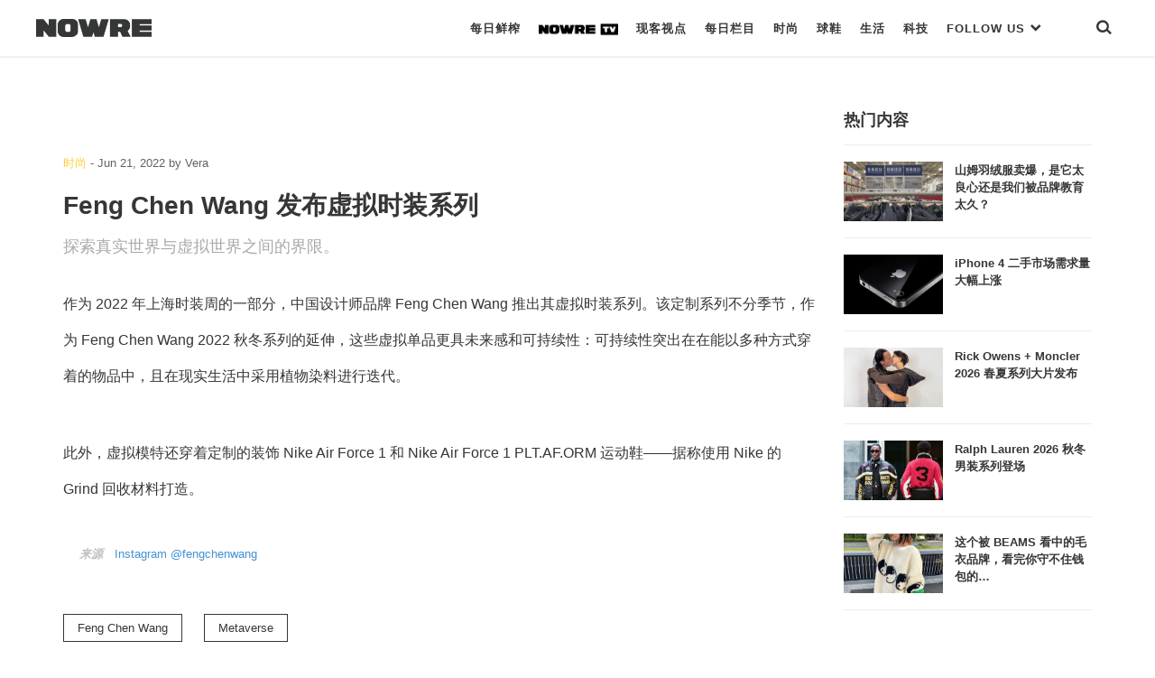

--- FILE ---
content_type: text/html; charset=UTF-8
request_url: https://nowre.com/fashion/692134/feng-chen-wang-fabuxunishizhuangxilie/
body_size: 53633
content:
<!DOCTYPE html>
<html  xmlns="http://www.w3.org/1999/xhtml" prefix="" lang="zh-CN" class="no-js">
<head>
	<meta charset="UTF-8">
	<meta http-equiv="X-UA-Compatible" content="IE=edge">
	<meta name="viewport" content="width=device-width, initial-scale=1, shrink-to-fit=no, maximum-scale=1.0, user-scalable=no">
		<link rel="apple-touch-icon" sizes="180x180" href="https://nowre.com/wp-content/themes/nowre/img/app_icon/apple-touch-icon.png">
	<meta name="theme-color" content="#ffffff">
	
<!-- BEGIN Metadata added by the Add-Meta-Tags WordPress plugin -->
<meta name="description" content="探索真实世界与虚拟世界之间的界限。" />
<meta name="keywords" content="潮流资讯,时尚潮流,国潮,日潮,美潮, 时尚, feng chen wang, metaverse" />
<!-- END Metadata added by the Add-Meta-Tags WordPress plugin -->

<title>Feng Chen Wang 发布虚拟时装系列 &#8211; NOWRE现客</title>
<link rel='dns-prefetch' href='//s.w.org' />
<link rel='stylesheet' id='wp-block-library-css'  href='https://nowre.com/wp-includes/css/dist/block-library/style.min.css?ver=5.5.3' type='text/css' media='all' />
<link rel='stylesheet' id='dashicons-css'  href='https://nowre.com/wp-includes/css/dashicons.min.css?ver=5.5.3' type='text/css' media='all' />
<link rel='stylesheet' id='post-views-counter-frontend-css'  href='https://nowre.com/wp-content/plugins/nowre-post-views-counter/css/frontend.css?ver=1.2.7' type='text/css' media='all' />
<link rel='stylesheet' id='nowre-style-css'  href='https://nowre.com/wp-content/themes/nowre/style.css?ver=2020112101' type='text/css' media='all' />
<script type='text/javascript' src='https://nowre.com/wp-includes/js/jquery/jquery.js?ver=1.12.4-wp' id='jquery-core-js'></script>
<script type='text/javascript' src='https://nowre.com/wp-content/themes/nowre/js/common.js?ver=2020112101' id='nowre-js'></script>
<script type='text/javascript' src='https://nowre.com/wp-content/themes/nowre/js/slick.min.js?ver=1.8' id='slick-js'></script>
<script type='text/javascript' src='https://nowre.com/wp-content/themes/nowre/js/jquery.marquee.min.js?ver=1.5.0' id='marquee-js'></script>
<script type='text/javascript' src='https://nowre.com/wp-content/themes/nowre/js/popper.min.js?ver=2' id='popper-js'></script>
<script type='text/javascript' src='https://nowre.com/wp-content/themes/nowre/js/bootstrap.min.js?ver=2' id='bootstrap-js'></script>
<link rel="EditURI" type="application/rsd+xml" title="RSD" href="https://nowre.com/xmlrpc.php?rsd" />
<link rel="wlwmanifest" type="application/wlwmanifest+xml" href="https://nowre.com/wp-includes/wlwmanifest.xml" /> 
<link rel='prev' title='RelaZzz Metazine x adidas Originals 联合发布数字艺术藏品' href='https://nowre.com/tech/692159/relazzz-metazine-x-adidas-originals-lianhefabushuziyishucangpin/' />
<link rel='next' title='泡泡玛特携手 Philip Colbert 推出 MEGA 珍藏联名款' href='https://nowre.com/lifestyle/692195/paopaomatexieshou-philip-colbert-tuichu-mega-zhencanglianmingkuan/' />
<link rel="canonical" href="https://nowre.com/fashion/692134/feng-chen-wang-fabuxunishizhuangxilie/" />
<link rel='shortlink' href='https://nowre.com/?p=692134' />
<script>
// 百度统计
var _hmt = _hmt || [];
(function() {
  var hm = document.createElement("script");
  hm.src = "https://hm.baidu.com/hm.js?fca525a89fb744c8abdeed72a94d443c";
  var s = document.getElementsByTagName("script")[0]; 
  s.parentNode.insertBefore(hm, s);
})();
</script>
	<!-- aliyun iconfont -->
	<link rel="stylesheet" href="//at.alicdn.com/t/font_1073540_s66ui5peswk.css" type="text/css" media="all">
</head>
<body class="post-template-default single single-post postid-692134 single-format-standard "  id="page" >
<div class="nowre-header" id="nowre-header">
	<nav class="nowre-navbar container-fluid container-border">
		<!-- from XS ONLY -->
		<div class="navbar-xs-down nav-bar-holder">
			<div class="nav-col text-left">
				<a class="mobile-nav-link btn-search" href="javascript:void(0)" onclick="show_mobile_menu()">
					<span class="iconfont icon-menu-2"></span>
				</a>
			</div>
			<div class="nav-col text-center">
				<a class="navbar-brand" href="https://nowre.com">
					<img class="navbar-logo" src="https://nowre.com/wp-content/themes/nowre/img/NOWRE_B.png" style="">
				</a>
			</div>
			<div class="nav-col justify-content-end">
				<a class="mobile-nav-link btn-search" href="javascript:void(0)" onclick="show_search()">
					<span class="iconfont icon-sreach"></span>
				</a>
			</div>
		</div>
				<!-- from SM -> XL ONLY -->
		<div class="navbar-sm-up">
			<div class="nav-logo-holder">
				<a  href="https://nowre.com">
					<img class="navbar-logo" src="https://nowre.com/wp-content/themes/nowre/img/NOWRE_B.png" style="">
				</a>
			</div>
			<div class="nav-menu-holder">
				<ul  class="nowre-nav" id="nowre-nav">
					
					<li class="item nowre-nav-item">
						<a class="hover-pointer real-nav-item bottom_xianke" href="/news">每日鲜榨</a>
											</li>
					<li class="item nowre-nav-item">
						<a class="hover-pointer real-nav-item bottom_normal"  href="/nowretv">
							<img class="real-nav-item-icon" src="https://nowre.com/wp-content/themes/nowre/img/NOWRE_TV_B.png" style="">
						</a>
											</li>
					<li class="item nowre-nav-item">
						<a class="hover-pointer real-nav-item bottom_normal" href="/editorial">现客视点</a>
											</li>
					<li class="item nowre-nav-item">
						<a class="hover-pointer real-nav-item bottom_normal" href="/topic">每日栏目</a>
											</li>
					<li class="item nowre-nav-item">
						<a class="hover-pointer real-nav-item  "  href="/fashion">
                        时尚
                    </a>
											</li>
					<li class="item nowre-nav-item ">
						<a class="hover-pointer real-nav-item " href="/sneaker">
                              球鞋
                    </a>
											</li>
					<li class="item nowre-nav-item ">
						<a class="hover-pointer real-nav-item" href='/lifestyle' >      生活     </a>
											</li>
					<li class="item nowre-nav-item ">
						<!-- <a class="hover-pointer real-nav-item slim-nav" href='/tech' >  -->
						<a class="hover-pointer real-nav-item" href='/tech' > 
                         科技
                     	</a>
											</li>
					<li class="item nowre-nav-item nowre-nav-item-link">
						<a class="hover-pointer real-nav-item" href='#' > 
							FOLLOW US <span class="iconfont icon-bottom-bold" style="font-size:13px;"></span>
                     	</a>
						<div class="nowre-nav-link-hover">
							<ul class="nav-link-site" >
								<li class="nav-link-site-item" >
									<a href="https://weibo.com/u/7062972489?topnav=1&wvr=6&topsug=1&is_all=1" target="_blank"><span class="iconfont icon-weibo1"></span> WEIBO</a>
								</li>
								
								<li class="nav-link-site-item">
									<a class="" href="javascript:void(0)">
										<span  id="wx-icon"><span class="iconfont icon-weixin"></span> WECHAT</span>
										<img src="https://nowre.com/wp-content/themes/nowre/img/wechat-icon.png" class="inline-block hidden" id="erweima" style="z-index:1000;">
										<script>
										(function(){
											var cb = function(){
												jQuery("#erweima").toggleClass("hidden");
												jQuery("#wx-icon").toggleClass("hidden");
											}
											jQuery("#wx-icon").on("click",cb);
											jQuery("#erweima").on("click",cb);
										})();


										</script>
									</a>
								</li>
								<li class="nav-link-site-item" >
									<a href="https://www.instagram.com/nowre/" target="_blank">
										<span class="iconfont icon-instagram"></span> INSTAGRAM
									</a>
								</li>
								<!-- <li class="nav-link-site-item" >
									<a href="https://www.oneniceapp.com/user/FAe5L2?uid=63CQ8p&nfrom=wechat_contact&app_version=4.5.1" target="_blank">
										<span class="iconfont icon-Nice"></span>
									</a>
								</li> -->
								<li class="nav-link-site-item" >
									<a href="https://www.zhihu.com/org/nowrexian-ke/activities" target="_blank">
										<span class="iconfont icon-zhihu"></span> 知乎
									</a>
								</li>
								<li class="nav-link-site-item" >
									<a href="https://space.bilibili.com/353795993" target="_blank">
										<span class="iconfont icon-bilibili"></span> Bilibili
									</a>
								</li>
								<li class="nav-link-site-item" >
									<a href="https://v.qq.com/vplus/4c43a89dcfbb985efe847780cf9eac06#uin=4c43a89dcfbb985efe847780cf9eac06?page=video" target="_blank">
										<span class="iconfont icon-tengxunshipin"></span> 腾讯视频
									</a>
								</li>
							</ul>
						</div>
					</li>
					<li class="item nowre-nav-item" style="margin-left:40px">
						<a class="hover-pointer real-nav-item bottom_normal" href="javascript:void(0)" onclick="show_search()"><span class="iconfont icon-sreach"></span></a>
					</li>
				</ul>
			</div>
		</div><!-- d-none d-sm-block end -->
			</nav>
	<div id="nowre-search" class="search-begin">
			<span class="iconfont icon-sreach mr-2"></span>
			<form id="index-form" action="/" method="get" autocomplete="off" style="flex-grow:1">
				<input class="form-control" id="nowre-search-input" name="s" placeholder="Search" type="search">
			</form>
			<a class="ml-auto" onclick="close_search()" id="nowre-search-close-btn">
				<span class="iconfont icon-close"></span>
			</a>
		</div>
	</div>
</div>
<div class="mobile-main-menu" id="mobile-main-menu">
	<div class="nowre-navbar container-fluid container-border bg-white">
		<div class="navbar-xs-down nav-bar-holder ">
			<div class="nav-col text-left">
				<a class="mobile-nav-link btn-search" href="javascript:void(0)" onclick="close_mobile_menu()">
					<span class="iconfont icon-close"></span>
				</a>
			</div>
			<div class="nav-col text-center">
				<a class="navbar-brand" href="https://nowre.com">
					<img class="navbar-logo" src="https://nowre.com/wp-content/themes/nowre/img/NOWRE_B.png" style="">
				</a>
			</div>
			<div class="nav-col justify-content-end">
				<a class="mobile-nav-link btn-search" href="javascript:void(0)" onclick="show_search()">
					<span class="iconfont icon-sreach"></span>
				</a>
			</div>
		</div>
	</div>
<div class="mobile-main-menu-list" id="mobile-main-menu-list">
	<!-- <div class="mobile-search">
		<input class="mobile-search-input" Placeholder="Search">
		<span class="iconfont icon-sreach"></span>
	</div> -->
	<ul class="mobile-cate-holder">
		<li class="cate-item">
			<a class="cate-item-title" href="/news">
				每日鲜榨
			</a>
		</li>
		<li class="cate-item">
			<a class="cate-item-title" href="/nowretv">
				<img class="real-nav-item-icon" src="https://nowre.com/wp-content/themes/nowre/img/NOWRE_TV_B.png">
			</a>
		</li>
		<li class="cate-item">
			<a class="cate-item-title" href="/editorial">
				现客视点
			</a>
		<li class="cate-item">
			<a class="cate-item-title" href="/topic">
				每日栏目
			</a>
		</li>
		<!-- <li class="cate-item">
			<a class="cate-item-title" href="/nowreblog">
				BLOG
			</a>
		</li> -->
		<li class="cate-item">
			<a class="cate-item-title" href="/fashion">
				时 尚
			</a>
		</li>
		<li class="cate-item">
			<a class="cate-item-title" href="/sneaker">
			球 鞋
			</a>
		</li>
		<li class="cate-item">
			<a class="cate-item-title" href="/lifestyle">
			生 活
			</a>
		</li>
		<li class="cate-item">
			<a class="cate-item-title" href="/tech">
			科 技
			</a>
		</li>
	</ul>
	<div class="nav-links-holder">
		<ul class="nav-link-site" >
			<li class="nav-link-site-item">
				<a class="ico-mp-wx" id="ico-mp-wx-header" href="javascript:void(0)">
					<span class="iconfont icon-weixin"></span>
				</a>
			</li>
			<li class="nav-link-site-item" ><a href="https://weibo.com/u/7062972489?topnav=1&wvr=6&topsug=1&is_all=1" target="_blank"><span class="iconfont icon-weibo1"></span></a></li>
			<li class="nav-link-site-item" >
				<a href="https://www.instagram.com/nowre/" target="_blank">
					<span class="iconfont icon-instagram"></span>
				</a>
			</li>
			<!-- <li class="nav-link-site-item" >
				<a href="https://www.oneniceapp.com/user/FAe5L2?uid=63CQ8p&nfrom=wechat_contact&app_version=4.5.1" target="_blank">
					<span class="iconfont icon-Nice"></span>
				</a>
			</li> -->
			<li class="nav-link-site-item" >
				<a href="https://www.zhihu.com/org/nowrexian-ke/activities" target="_blank">
					<span class="iconfont icon-zhihu"></span>
				</a>
			</li>
			<li class="nav-link-site-item" >
				<a href="https://space.bilibili.com/353795993" target="_blank">
					<span class="iconfont icon-bilibili"></span>
				</a>
			</li>
			<li class="nav-link-site-item" >
				<a href="https://v.qq.com/vplus/4c43a89dcfbb985efe847780cf9eac06#uin=4c43a89dcfbb985efe847780cf9eac06?page=video" target="_blank">
					<span class="iconfont icon-tengxunshipin"></span>
				</a>
			</li>
		</ul>
		<div class="d-flex justify-content-center">
			<div class="cate-item-page">
				<a class="link-site" href="https://nowre.com/aboutUs"  target="_blank">关于我们</a>
			</div>
			<div class="cate-item-page">
				<a class="link-site" href="https://nowre.com/aboutUs"  target="_blank">联系我们</a>
			</div>
		</div>
	</div>
	<div class="menu-footer">
		© NOWRE.COM 2016 - 2019 &nbsp;&nbsp;沪ICP备14031707号
	</div>
	<script>
		jQuery(document).ready(function(){
			jQuery('#ico-mp-wx-header').popover({
				title:'扫码打开',
				html:true,
				content:jQuery("#wx-qrcode").html(),
				placement:'top',
				offset:'30px',
				trigger:'click',
				container:"#mobile-main-menu-list",
				boundary:"viewport"
			})
		});
	</script>
</div>
</div>

<script>
var windowWidth = jQuery(window).width();

function show_mobile_menu() {
	jQuery('#mobile-main-menu').addClass('isShow');
	jQuery('#mobile-main-menu-list').addClass('isShow');
}
function close_mobile_menu() {
	jQuery('#mobile-main-menu').removeClass('isShow');
	jQuery('#mobile-main-menu-list').removeClass('isShow');

}
// jQuery(".nowre-nav-item-hover").css('left',0 - (windowWidth - jQuery('#nowre-nav').width())/2 + 10);
(function($){
	  	var searchStatus = 0;
	  	function show_search(){
	  		jQuery("#nowre-search").css("display","inline-flex");
	  		searchStatus = 1;
	  	}

	  	function close_search(){
	  		jQuery("#nowre-search").css("display","none");
	  		searchStatus = 0;
	  	}

	  	function do_search(){
	  		var baseUrl = "https://nowre.com";
	  		var searchCont = jQuery("#nowre-search-input").val();
	  		if(!searchCont){
	  			alert("请输入搜索的内容");
	  			return;
	  		}
	  		window.location.href = baseUrl + "/search/" + searchCont;
	  	}
	    window.show_search = show_search;
	    window.close_search = close_search;
	    window.do_search = do_search;
	  	jQuery(document).keydown(function(e){
	  		console.log(e.keyCode)
	  		if(e.keyCode==13&&searchStatus==1){
	  			do_search();
	  		}
	  	})

	})(jQuery);

</script><div class="content-area article-gallary">
	<div class="container nowre-container">
		<div class="d-flex">
			<div class="article-holder article-holder-slim" id="main-left">
				<div class="row">
					<div class="col-12">
					





<script type="text/javascript">
// jQuery("#horizontal-info-slide").on("afterChange",function(e,s,currentSlide){

// 	jQuery("#slick-cur-index").html(Math.floor(currentSlide)+1);
// })

var fullWidth = jQuery("#horizontal-info-slide").innerWidth();
var fullHeight = jQuery("#horizontal-info-slide").innerHeight();

var opts = {"slidesToShow":2,"slidesToScroll":2,"autoplay":true,"infinite":false,"fade":false};
opts.adaptiveHeight = true;
opts.arrows = true;
opts.draggable = false;
opts.swipe = true;
opts.infinite = true;

opts.cssEase = 'ease-in';
opts.prevArrow = jQuery("#slick-pre");
opts.nextArrow = jQuery("#slick-next");
opts.fixRatio = 0.6;


jQuery("#horizontal-info-slide").slick(opts);


</script>
<!-- <style type="text/css">
	.gallary-slick{
		position: relative;
		height: 0;
		padding-top: 60%;

	}
	.gallary-slick .img-responsive{
		max-height: 100%;
		max-width: 100%;
	}
	#horizontal-info-slide{
		position: absolute;
    width: 100%;
    max-height: 100%;
    left: 0;
    top: 0;
	}
	.slick-list{
    	height: 100%;

	}
	.slick-track{
    	height: 100%;

	}
	.slick-img-holder{
		height: 100%;
	}
</style> -->
					</div>
				</div>
				<div class="article-head">
	<div class="info-common-date">
		<span class="text-meta"><a class="nowre-cate-link link-normal" href="https://nowre.com/fashion//" >时尚</a></span>
	 - <span class="item-time">Jun 21, 2022</span>
	 <span class="term-authors">by <span class="text-meta">Vera</span></span>
	</div>
	<h1 class="info-common-title  text-bold">
		Feng Chen Wang 发布虚拟时装系列	</h1>
	<div class="info-common-brief">
		<p>探索真实世界与虚拟世界之间的界限。</p>
	</div>
</div>
<div class="info-common-cont text-dark  info-common-cont-fashion">

	
<p>作为 2022 年上海时装周的一部分，中国设计师品牌 Feng Chen Wang 推出其虚拟时装系列。该定制系列不分季节，作为 Feng Chen Wang 2022 秋冬系列的延伸，这些虚拟单品更具未来感和可持续性：可持续性突出在在能以多种方式穿着的物品中，且在现实生活中采用植物染料进行迭代。</p>



<p>此外，虚拟模特还穿着定制的装饰 Nike Air Force 1 和 Nike Air Force 1 PLT.AF.ORM 运动鞋——据称使用 Nike 的 Grind 回收材料打造。</p>
		<div class="info-common-source text-gray">
		<span>来源</span><a href="https://www.instagram.com/p/Ce6H0itI1Cw/" class='name'>Instagram @fengchenwang</a>
	</div>
<div class="text-gray info-common-credits">
			</div>
</div>

<div class="nowre-tag-wrap  info-common-cont-fashion">
	<a href='https://nowre.com/tag/feng-chen-wang/' title='Tag:Feng Chen Wang' class='nowre-tag text-meta'>Feng Chen Wang</a><a href='https://nowre.com/tag/metaverse/' title='Tag:Metaverse' class='nowre-tag text-meta'>Metaverse</a></div><div class="share-content-holder ">
	<a href="javascript:void(0)" class="share-btn" id="btn-share-weixin"><span class="iconfont icon-weixin"></span></a>
	<a href="javascript:void(0)" class="share-btn" id="btn-share-sina"><span class="iconfont icon-weibo1"></span></a>
		<!-- <a  href="mailto:" class="share-btn" id="btn-share-email"><span class="iconfont icon-tubiao209"></span></a> -->
	<!-- <a href="javascript:void(0)" class="share-btn" id="btn-share-link" data-clipboard-text="https://nowre.com/fashion/692134/feng-chen-wang-fabuxunishizhuangxilie/?utm_source=site&utm_medium=link_share_btn&utm_campaign=social"><span class="iconfont iconlink"></span></a> -->
	<div id="qrcode" class="d-none">
				<img src="data:image/png;charset=utf-8;base64, iVBORw0KGgoAAAANSUhEUgAAANwAAADcCAYAAAAbWs+BAAAACXBIWXMAAA7EAAAOxAGVKw4bAAAIeElEQVR4nO3dW3bjNhBFUXdWptDzH2APQvmMouVYAlF16pI8+9cWST2uXRDAwq/H4/H4koT4a/oCpDsxcBLIwEkgAyeBDJwEMnASyMBJIAMngQycBDJwEsjASSADJ4EMnAQycBLIwEkgAyeBDJwEMnASyMBJIAMngQycBDJwEsjASSADJ4EMnAQycBLIwEmgv+kT/v79mz7l158/fz7+3U+u76fjfff4lfMfuZ5V1dez+/o+P57+fOy8Fkf4H04CGTgJZOAkED6GmzYxxlodl3SPK6rHSa/HmxyTpYsIXOUHLOENrvzArb42aV9KfGf1OV3p82FJKYEMnASKKCmfHfmXT8+lvLvG3bKle4zVbfX1qZ4nfUV/Pn4SF7hu7178dz/ffcOJD/[base64]/t+v1VJn49dEYFL171WsHuebvf6XStZx5JSAhk4CWRJWaC7h8ndj38leOCm51F2z5++VrBireik6c9HN0tKCWTgJNCvx+PxIE+YsNSo+/jJJdsZkNMYNL80KVA9LlxR8Qegei0mvbbzTCwpJZCBk0CXKCnPsD5x8twrx0jY1+DKZecpAreziX3H2sbJMVuF6p4s08/nJ2nXZkkpgQycBDpFSfmsY0/tncefcbxB7vE9YeX50dcaEbjKMVHi2sHqN3VynquiJ8t0ICdZUkogAyeBIkrK6b6MpIrtrJKezxF33p8uInArVvfo7u7RQey/Vq1yXi1xPJYcYEtKCWTgJNApSsqVeZ60ebqK800itlA+8+uzKiJwaTeQJp2vu4dK9xjsyBj3ymNMS0oJZOAkUERJuWp17R495pruvT/Zg6Wi5N1dy5p8O9EpAlc9L7bzgXznbB+ABMnzZtUsKSWQgZNAEX0p3S7pv+7WZm7y/bvl/XArjrxAaYGtPl9138nuMetPOubtklhSSiADJ4FOMYbrNn1+mnsl/OvyYzjiCe6Maarvp3tF/MGh7+dLC3DyHwhLSglk4CQQXlIS/+JX95zuLEGI+/N2VFzfne4P3BU5D5c+Rvr0Wj55TPe82cS8Zff7szNGnWZJKYEMnASKLCnfqb4frrLM7BgT7T6/6rKKfD13pd0OFT8PtzpPNDGvtHu8yT6YRJ/P1XNemSWlBDJwEihiHq6yBUHCPN/08arPdba9DlbGmJdfS5lgp69hWp9Jem+DM/bJTFpbaUkpgQycBIq4H27Xbslw59tFPjF9/WlL83aMz8Ml9MRYVd1nMr3Hye75aGnX88ySUgIZOAl0iWmB6V7+qz/f/f2zH+9s568UH7iKSdfK+6emvzR4lbZ28cjrV/ml1+r10CwpJZCBk0ARaylXf5++v2u6LKnes236+Uyafi0ixnDk2ruOeTp6vzla2rzWmf9gWFJKIAMngSJKymdHeoJMb+m7U2ZN99yoKBGnx0XPEkren4yvpZxGr73sfmz1mLTaag+ViWvoZEkpgQycBBofw03X3GnrMD/5neQx6ZHHp007dBoP3Cd2enycQeUHbmJe8k6B2WVJKYEMnAQ6RUm5Ms+TWNLQ96dVbnd1RfalHFb9ok/u2V15rqrzVffZPPOY0ZJSAhk4CXT6krK7pEgoWarXanad6+gxz1wirooMXGePi7OtNUxY2zm5f90RyV8CWVJKIAMngS6xt8A7ZxsjpF1v2t4Lk0vhdkWO4fSvtLWO1dez8rMrsKSUQAZOAt2ipEwYB61I3htgYt4zbUy74/I9TY68gZ1Nibp761d86TC9v92qMy1mt6SUQAZOAo2P4Sq2xK0uaXb3f5susd6Z3t8uqY8lbTxwhN03dDpA3dffef/eK7pBUlqYLSklkIGTQKfcH27nmERJmDyPRkia90vr4RIxhpuu2yv7Xu7uD5dwP9mqzv3xrsaSUgIZOAkUUVJWq5wXml472HWOlZ/vHr/b9PlXXDJwV7e7drByLeXElxJnHjNaUkogAyeB4krKM9XjR+2Oqehx5c6YtqNHSeU12NPkAHrMsTMGotcyEn0kk8ZI6SwpJZCBk0CXKCmT55E6xiSVx6u4vuTXP01c4CrWKlar7qNINz6d7lEyfT9hEktKCWTgJFBcSZku7f6qT6z2ELn7/XydTteXcvfxaY1Gp+9/O3L+3XlP8nhpfyAtKSWQgZNA8T1NKnSXEHQfx13dPUc6W8EfPcb//dy1lMM63gCy93/aHubTY9Q0lpQSyMBJIEvKFwklz3SfTfp+uDuJCFzlmIHoXZ88z/N6fuID3znmq37M9B8AS0oJZOAkUERJ+az79hO6BJwuYSpM9OasfPx0if8sLnCJOu+H2/XuWNWTxqvHTJuHmw6fJaUEMnASyJLya3/ea3ovglfd0xZ33qN7l4H7hh+gWclfgu2ypJRABk4CWVJ+o7sHSPe8Eb0Ws3p/vd0xYvK8nIG7gOovSbq/BLpzn0pLSglk4CSQJeUHJsue7jFWxzmr9yKonvezp8mThDkUev+3yR4in/x+5d4GRI+W7p4vOywpJZCBk0ARJeX0v/lu5PM7st9b0hZhE/vpkSICl2x6TEn0YNk53quOSefK659+Py0pJZCBk0C/Ho/HY/oipLvwP5wEMnASyMBJIAMngQycBDJwEsjASSADJ4EMnAQycBLIwEkgAyeBDJwEMnASyMBJIAMngQycBDJwEsjASSADJ4EMnAQycBLIwEkgAyeBDJwEMnASyMBJoH8AZe0/8sfasLsAAAAASUVORK5CYII="/>
	</div>
	
</div>
<script>
jQuery("#btn-share-sina").click(function(){
	sinaWeiboShare.action({
		title:'Feng Chen Wang 发布虚拟时装系列',
		url:'https://nowre.com/fashion/692134/feng-chen-wang-fabuxunishizhuangxilie/?utm_source=site&utm_medium=weibo_share_btn&utm_campaign=social',
		pic:'https://files.nowre.com/articles/2022/06/截屏2022-06-21-下午3.22.20-e1655796213938.png'
	})
});
jQuery('#btn-share-weixin').popover({
	title:'扫码打开',
	html:true,
	sanitize:false,
	content:jQuery("#qrcode").html(),
	placement:'top',
})
// jQuery("#btn-share-link").click(function(){
// 	jQuery("#urltocopy-holder").removeClass('d-none');
// 	var input = document.getElementById('urltocopy');
// 	input.select();
// 	if (document.execCommand('copy')) {
// 		document.execCommand('copy');
// 		jQuery("#urltocopy-holder").addClass('d-none');
// 		alert('复制成功');
// 	}
// });

// var clipboard = new ClipboardJS('#btn-share-link');
// clipboard.on('success', function(e) {
//     console.info('Action:', e.action);
//     console.info('Text:', e.text);
//     console.info('Trigger:', e.trigger);
// 	alert('复制成功');
// });

// clipboard.on('error', function(e) {
//     console.error('Action:', e.action);
// 	console.error('Trigger:', e.trigger);
// 	alert('复制失败');
	
// });
				</script>			</div>
			<div class="sidebar-holder" id="main-right">
				
<div class="pos-sticky">
	<div class="left-title">热门内容</div>
	<div class="nowre-media-list">
		
<div class="nowre-media-item clearfix">
	<div class="nowre-media-img">
	    <a class="post-thumbnail nowre-list-item-imgwrap" href="https://nowre.com/editorial/1015967/shanmuyurongfumaibaoshitatailiangxinhuanshiwomenbeipinpaijiaoyutaijiu/" aria-hidden="TRUE" title="山姆羽绒服卖爆，是它太良心还是我们被品牌教育太久？"><img width="1080" height="648" src="https://files.nowre.com/articles/2026/01/20260109b4a6d4d36abe4e87bcd5e0c2778168d8_20260109779162df9aa14fe2ad96ee39c74014a3.jpeg" class="attachment-full size-full wp-post-image" alt="山姆羽绒服卖爆，是它太良心还是我们被品牌教育太久？" loading="lazy" srcset="https://files.nowre.com/articles/2026/01/20260109b4a6d4d36abe4e87bcd5e0c2778168d8_20260109779162df9aa14fe2ad96ee39c74014a3.jpeg 1080w, https://files.nowre.com/articles/2026/01/20260109b4a6d4d36abe4e87bcd5e0c2778168d8_20260109779162df9aa14fe2ad96ee39c74014a3.jpeg?x-oss-process=style%2Fmedium 750w, https://files.nowre.com/articles/2026/01/20260109b4a6d4d36abe4e87bcd5e0c2778168d8_20260109779162df9aa14fe2ad96ee39c74014a3.jpeg?x-oss-process=style%2Fthumbnail 500w" sizes="(max-width: 1080px) 100vw, 1080px" /></a>	</div>
	<div class="nowre-media-title">
		<a href="https://nowre.com/editorial/1015967/shanmuyurongfumaibaoshitatailiangxinhuanshiwomenbeipinpaijiaoyutaijiu/"  class="block">
			山姆羽绒服卖爆，是它太良心还是我们被品牌教育太久？		</a>
    </div>
	
</div>

<div class="nowre-media-item clearfix">
	<div class="nowre-media-img">
	    <a class="post-thumbnail nowre-list-item-imgwrap" href="https://nowre.com/tech/1016161/iphone-4-ershoushichangxuqiuliangdafushangzhang/" aria-hidden="TRUE" title="iPhone 4 二手市场需求量大幅上涨"><img width="1200" height="720" src="https://files.nowre.com/articles/2026/01/c0ab7ac8cda9fed03259b69d38139b9d.png" class="attachment-full size-full wp-post-image" alt="iPhone 4 二手市场需求量大幅上涨" loading="lazy" srcset="https://files.nowre.com/articles/2026/01/c0ab7ac8cda9fed03259b69d38139b9d.png 1200w, https://files.nowre.com/articles/2026/01/c0ab7ac8cda9fed03259b69d38139b9d.png?x-oss-process=style%2Fmedium 750w, https://files.nowre.com/articles/2026/01/c0ab7ac8cda9fed03259b69d38139b9d.png?x-oss-process=style%2Fthumbnail 500w" sizes="(max-width: 1200px) 100vw, 1200px" /></a>	</div>
	<div class="nowre-media-title">
		<a href="https://nowre.com/tech/1016161/iphone-4-ershoushichangxuqiuliangdafushangzhang/"  class="block">
			iPhone 4 二手市场需求量大幅上涨		</a>
    </div>
	
</div>

<div class="nowre-media-item clearfix">
	<div class="nowre-media-img">
	    <a class="post-thumbnail nowre-list-item-imgwrap" href="https://nowre.com/fashion/1016441/rick-owens-moncler-2026-chunxiaxiliedapianfabu/" aria-hidden="TRUE" title="Rick Owens + Moncler 2026 春夏系列大片发布"><img width="1188" height="711" src="https://files.nowre.com/articles/2026/01/monnvcbbdsncsdmcodsackascp-1-e1768536660410.jpg" class="attachment-full size-full wp-post-image" alt="Rick Owens + Moncler 2026 春夏系列大片发布" loading="lazy" srcset="https://files.nowre.com/articles/2026/01/monnvcbbdsncsdmcodsackascp-1-e1768536660410.jpg 1188w, https://files.nowre.com/articles/2026/01/monnvcbbdsncsdmcodsackascp-1-e1768536660410.jpg?x-oss-process=style%2Fmedium 750w, https://files.nowre.com/articles/2026/01/monnvcbbdsncsdmcodsackascp-1-e1768536660410.jpg?x-oss-process=style%2Fthumbnail 500w" sizes="(max-width: 1188px) 100vw, 1188px" /></a>	</div>
	<div class="nowre-media-title">
		<a href="https://nowre.com/fashion/1016441/rick-owens-moncler-2026-chunxiaxiliedapianfabu/"  class="block">
			Rick Owens + Moncler 2026 春夏系列大片发布		</a>
    </div>
	
</div>

<div class="nowre-media-item clearfix">
	<div class="nowre-media-img">
	    <a class="post-thumbnail nowre-list-item-imgwrap" href="https://nowre.com/fashion/1016973/ralph-lauren-2026-qiudongnanzhuangxiliedengchang/" aria-hidden="TRUE" title="Ralph Lauren 2026 秋冬男装系列登场"><img width="1386" height="831" src="https://files.nowre.com/articles/2026/01/gettyimages-2255970004-e1768656009353.jpg" class="attachment-full size-full wp-post-image" alt="Ralph Lauren 2026 秋冬男装系列登场" loading="lazy" srcset="https://files.nowre.com/articles/2026/01/gettyimages-2255970004-e1768656009353.jpg 1386w, https://files.nowre.com/articles/2026/01/gettyimages-2255970004-e1768656009353.jpg?x-oss-process=style%2Fmedium 750w, https://files.nowre.com/articles/2026/01/gettyimages-2255970004-e1768656009353.jpg?x-oss-process=style%2Fthumbnail 500w" sizes="(max-width: 1386px) 100vw, 1386px" /></a>	</div>
	<div class="nowre-media-title">
		<a href="https://nowre.com/fashion/1016973/ralph-lauren-2026-qiudongnanzhuangxiliedengchang/"  class="block">
			Ralph Lauren 2026 秋冬男装系列登场		</a>
    </div>
	
</div>

<div class="nowre-media-item clearfix">
	<div class="nowre-media-img">
	    <a class="post-thumbnail nowre-list-item-imgwrap" href="https://nowre.com/editorial/1013488/zhegebei-beams-kanzhongdemaoyipinpaikanwannishoubuzhuqianbaode/" aria-hidden="TRUE" title="这个被 BEAMS 看中的毛衣品牌，看完你守不住钱包的&#8230;"><img width="1179" height="707" src="https://files.nowre.com/articles/2026/01/11IMG_6043.jpg" class="attachment-full size-full wp-post-image" alt="这个被 BEAMS 看中的毛衣品牌，看完你守不住钱包的&#8230;" loading="lazy" srcset="https://files.nowre.com/articles/2026/01/11IMG_6043.jpg 1179w, https://files.nowre.com/articles/2026/01/11IMG_6043.jpg?x-oss-process=style%2Fmedium 750w, https://files.nowre.com/articles/2026/01/11IMG_6043.jpg?x-oss-process=style%2Fthumbnail 500w" sizes="(max-width: 1179px) 100vw, 1179px" /></a>	</div>
	<div class="nowre-media-title">
		<a href="https://nowre.com/editorial/1013488/zhegebei-beams-kanzhongdemaoyipinpaikanwannishoubuzhuqianbaode/"  class="block">
			这个被 BEAMS 看中的毛衣品牌，看完你守不住钱包的&#8230;		</a>
    </div>
	
</div>
	</div>
	</div>			</div>
		</div>
	</div>
</div>
<!-- <div class="container-fluid  nowre-container" style="background:#f3f3f3;margin-top:15px;padding-top:50px">
	<div class="row" style="">
		<div class="col-md-2 d-none d-md-block">
		</div>
		<div class="col-md-8 col-12"> -->
<!-- <script type="text/javascript">
(function(){
var url = "http://widget.weibo.com/distribution/comments.php?width=0&url=auto&border=1&colordiy=1&color=f3f3f3,f3f3f3,4c4c4c,000000,e0e0e0,f0f0f0&appkey=1277530106&ralateuid=5287196959&dpc=1";
var url = "http://widget.weibo.com/distribution/comments.php?width=0&url=auto&skin=1&ralateuid=3558667400&appkey=3368939498&iframskin=1&dpc=1";
url = url.replace("url=auto", "url=" + encodeURIComponent(document.URL));
document.write('<iframe id="WBCommentFrame" src="' + url + '" scrolling="no" frameborder="0" style="width:100%"></iframe>');
})();
</script> -->

<!-- <script src="http://tjs.sjs.sinajs.cn/open/widget/js/widget/comment.js" type="text/javascript" charset="utf-8"></script>
<script type="text/javascript">
window.WBComment.init({
	"id": "WBCommentFrame"
});
</script> -->
		<!-- </div>
		<div class="col-md-2 d-none d-md-block">
		</div>
	</div>
</div> -->
<div class="container  nowre-container">
	<div class="row">
		<div class="col-12">
		  	<h3 class="index-block-title text-center">不能错过的内容</h3>
	  	</div>
	</div>
	<div class="row info-book" id="nowre_tag_relate_last">
		<!-- 相关  -->
		<div class="article-card tag-relate-latest">
    <div class="nowre-list-item" id="post-974292">
        <div class="nowre-list-item-img">
            <a class="post-thumbnail nowre-list-item-imgwrap" href="https://nowre.com/fashion/974292/feng-chen-wang-chengxian-2026-chunxiaxilieshizhuangxiu/" aria-hidden="TRUE" title="Feng Chen Wang 呈现 2026 春夏系列时装秀"><img width="2560" height="1536" src="https://files.nowre.com/articles/2025/06/C43531CC-3BF8-49F7-AE83-48BC6B0951F3_1_201_a-scaled.jpeg" class="attachment-full size-full wp-post-image" alt="Feng Chen Wang 呈现 2026 春夏系列时装秀" loading="lazy" srcset="https://files.nowre.com/articles/2025/06/C43531CC-3BF8-49F7-AE83-48BC6B0951F3_1_201_a-scaled.jpeg 2560w, https://files.nowre.com/articles/2025/06/C43531CC-3BF8-49F7-AE83-48BC6B0951F3_1_201_a-scaled.jpeg?x-oss-process=style%2Fmedium 750w, https://files.nowre.com/articles/2025/06/C43531CC-3BF8-49F7-AE83-48BC6B0951F3_1_201_a-scaled.jpeg?x-oss-process=style%2Fthumbnail 500w, https://files.nowre.com/articles/2025/06/C43531CC-3BF8-49F7-AE83-48BC6B0951F3_1_201_a-scaled.jpeg?x-oss-process=style%2F1536x1536 1536w, https://files.nowre.com/articles/2025/06/C43531CC-3BF8-49F7-AE83-48BC6B0951F3_1_201_a-scaled.jpeg?x-oss-process=style%2F2048x2048 2048w" sizes="(max-width: 2560px) 100vw, 2560px" /></a>        </div>
        <div class="nowre-list-item-info">
            <div class="nowre-list-item-meta">
                <span class="nowre-cate-link link-normal">
                                        <a class="nowre-cate-link link-normal" href="https://nowre.com/fashion//" >时尚</a></span> -
                <span class="item-time">Jun 27, 2025</span>
                <span>by <span class="text-meta">Drole</span></span>
            </div>
            <div class="nowre-list-item-title">
                                <a href="https://nowre.com/fashion/974292/feng-chen-wang-chengxian-2026-chunxiaxilieshizhuangxiu/" >
                    Feng Chen Wang 呈现 2026 春夏系列时装秀                </a>

			</div>
            <div class="brief-intro">
                感性之根，情绪之花。			</div>
			<div class="nowre-btn nowre-btn-read-full">
				<a href="https://nowre.com/fashion/974292/feng-chen-wang-chengxian-2026-chunxiaxilieshizhuangxiu/" >
					查看全文
                </a>
			</div>
        </div>

    </div>
</div>
<div class="article-card tag-relate-latest">
    <div class="nowre-list-item" id="post-963819">
        <div class="nowre-list-item-img">
            <a class="post-thumbnail nowre-list-item-imgwrap" href="https://nowre.com/sneaker/963819/feng-chen-wang-zaiduxieshou-converse-tuichulianmingxiekuan/" aria-hidden="TRUE" title="Feng Chen Wang 再度携手 CONVERSE 推出联名鞋款"><img width="1080" height="648" src="https://files.nowre.com/articles/2025/05/snapins-ai_file_1-6.jpg" class="attachment-full size-full wp-post-image" alt="Feng Chen Wang 再度携手 CONVERSE 推出联名鞋款" loading="lazy" srcset="https://files.nowre.com/articles/2025/05/snapins-ai_file_1-6.jpg 1080w, https://files.nowre.com/articles/2025/05/snapins-ai_file_1-6.jpg?x-oss-process=style%2Fmedium 750w, https://files.nowre.com/articles/2025/05/snapins-ai_file_1-6.jpg?x-oss-process=style%2Fthumbnail 500w" sizes="(max-width: 1080px) 100vw, 1080px" /></a>        </div>
        <div class="nowre-list-item-info">
            <div class="nowre-list-item-meta">
                <span class="nowre-cate-link link-normal">
                                        <a class="nowre-cate-link link-normal" href="https://nowre.com/sneaker//" >球鞋</a></span> -
                <span class="item-time">May 13, 2025</span>
                <span>by <span class="text-meta">Lin</span></span>
            </div>
            <div class="nowre-list-item-title">
                                <a href="https://nowre.com/sneaker/963819/feng-chen-wang-zaiduxieshou-converse-tuichulianmingxiekuan/" >
                    Feng Chen Wang 再度携手 CONVERSE 推出联名鞋款                </a>

			</div>
            <div class="brief-intro">
                将于 5 月 20 日全球同步发售。			</div>
			<div class="nowre-btn nowre-btn-read-full">
				<a href="https://nowre.com/sneaker/963819/feng-chen-wang-zaiduxieshou-converse-tuichulianmingxiekuan/" >
					查看全文
                </a>
			</div>
        </div>

    </div>
</div>
<div class="article-card tag-relate-latest">
    <div class="nowre-list-item" id="post-949268">
        <div class="nowre-list-item-img">
            <a class="post-thumbnail nowre-list-item-imgwrap" href="https://nowre.com/fashion/949268/ciyunxinshengfeng-chen-wang-2025-chunxiaxiliefabu/" aria-hidden="TRUE" title="瓷韵新生，Feng Chen Wang 2025 春夏系列发布"><img width="2560" height="1536" src="https://files.nowre.com/articles/2025/03/FCW_SS25_Campaign_4x3_1-1-scaled.jpg" class="attachment-full size-full wp-post-image" alt="瓷韵新生，Feng Chen Wang 2025 春夏系列发布" loading="lazy" srcset="https://files.nowre.com/articles/2025/03/FCW_SS25_Campaign_4x3_1-1-scaled.jpg 2560w, https://files.nowre.com/articles/2025/03/FCW_SS25_Campaign_4x3_1-1-scaled.jpg?x-oss-process=style%2Fmedium 750w, https://files.nowre.com/articles/2025/03/FCW_SS25_Campaign_4x3_1-1-scaled.jpg?x-oss-process=style%2Fthumbnail 500w, https://files.nowre.com/articles/2025/03/FCW_SS25_Campaign_4x3_1-1-scaled.jpg?x-oss-process=style%2F1536x1536 1536w, https://files.nowre.com/articles/2025/03/FCW_SS25_Campaign_4x3_1-1-scaled.jpg?x-oss-process=style%2F2048x2048 2048w" sizes="(max-width: 2560px) 100vw, 2560px" /></a>        </div>
        <div class="nowre-list-item-info">
            <div class="nowre-list-item-meta">
                <span class="nowre-cate-link link-normal">
                                        <a class="nowre-cate-link link-normal" href="https://nowre.com/fashion//" >时尚</a></span> -
                <span class="item-time">Mar 12, 2025</span>
                <span>by <span class="text-meta">Lin</span></span>
            </div>
            <div class="nowre-list-item-title">
                                <a href="https://nowre.com/fashion/949268/ciyunxinshengfeng-chen-wang-2025-chunxiaxiliefabu/" >
                    瓷韵新生，Feng Chen Wang 2025 春夏系列发布                </a>

			</div>
            <div class="brief-intro">
                以东方陶瓷淬炼美学为叙事核心。			</div>
			<div class="nowre-btn nowre-btn-read-full">
				<a href="https://nowre.com/fashion/949268/ciyunxinshengfeng-chen-wang-2025-chunxiaxiliefabu/" >
					查看全文
                </a>
			</div>
        </div>

    </div>
</div>
<div class="article-card tag-relate-latest">
    <div class="nowre-list-item" id="post-928266">
        <div class="nowre-list-item-img">
            <a class="post-thumbnail nowre-list-item-imgwrap" href="https://nowre.com/fashion/928266/feng-chen-wang-huapendiaosuxiechuangxinfabu/" aria-hidden="TRUE" title="Feng Chen Wang 花盆雕塑鞋创新发布"><img width="952" height="571" src="https://files.nowre.com/articles/2024/12/11111-拷贝-12-16.jpg" class="attachment-full size-full wp-post-image" alt="Feng Chen Wang 花盆雕塑鞋创新发布" loading="lazy" srcset="https://files.nowre.com/articles/2024/12/11111-拷贝-12-16.jpg 952w, https://files.nowre.com/articles/2024/12/11111-拷贝-12-16.jpg?x-oss-process=style%2Fmedium 750w, https://files.nowre.com/articles/2024/12/11111-拷贝-12-16.jpg?x-oss-process=style%2Fthumbnail 500w" sizes="(max-width: 952px) 100vw, 952px" /></a>        </div>
        <div class="nowre-list-item-info">
            <div class="nowre-list-item-meta">
                <span class="nowre-cate-link link-normal">
                                        <a class="nowre-cate-link link-normal" href="https://nowre.com/fashion//" >时尚</a></span> -
                <span class="item-time">Dec 24, 2024</span>
                <span>by <span class="text-meta">Miko</span></span>
            </div>
            <div class="nowre-list-item-title">
                                <a href="https://nowre.com/fashion/928266/feng-chen-wang-huapendiaosuxiechuangxinfabu/" >
                    Feng Chen Wang 花盆雕塑鞋创新发布                </a>

			</div>
            <div class="brief-intro">
                重新定义鞋履美学。			</div>
			<div class="nowre-btn nowre-btn-read-full">
				<a href="https://nowre.com/fashion/928266/feng-chen-wang-huapendiaosuxiechuangxinfabu/" >
					查看全文
                </a>
			</div>
        </div>

    </div>
</div>
<div class="article-card tag-relate-latest">
    <div class="nowre-list-item" id="post-893010">
        <div class="nowre-list-item-img">
            <a class="post-thumbnail nowre-list-item-imgwrap" href="https://nowre.com/fashion/893010/caichazhiseyulifeng-chen-wang-2024-qiudongxiliedapianfabu/" aria-hidden="TRUE" title="采茶之色与理，Feng Chen Wang 2024 秋冬系列大片发布"><img width="2560" height="1536" src="https://files.nowre.com/articles/2024/08/FCW_AW24_WaterGlass_1080x1350px_Logo_5-1-scaled.jpg" class="attachment-full size-full wp-post-image" alt="采茶之色与理，Feng Chen Wang 2024 秋冬系列大片发布" loading="lazy" srcset="https://files.nowre.com/articles/2024/08/FCW_AW24_WaterGlass_1080x1350px_Logo_5-1-scaled.jpg 2560w, https://files.nowre.com/articles/2024/08/FCW_AW24_WaterGlass_1080x1350px_Logo_5-1-scaled.jpg?x-oss-process=style%2Fmedium 750w, https://files.nowre.com/articles/2024/08/FCW_AW24_WaterGlass_1080x1350px_Logo_5-1-scaled.jpg?x-oss-process=style%2Fthumbnail 500w, https://files.nowre.com/articles/2024/08/FCW_AW24_WaterGlass_1080x1350px_Logo_5-1-scaled.jpg?x-oss-process=style%2F1536x1536 1536w, https://files.nowre.com/articles/2024/08/FCW_AW24_WaterGlass_1080x1350px_Logo_5-1-scaled.jpg?x-oss-process=style%2F2048x2048 2048w" sizes="(max-width: 2560px) 100vw, 2560px" /></a>        </div>
        <div class="nowre-list-item-info">
            <div class="nowre-list-item-meta">
                <span class="nowre-cate-link link-normal">
                                        <a class="nowre-cate-link link-normal" href="https://nowre.com/fashion//" >时尚</a></span> -
                <span class="item-time">Aug 12, 2024</span>
                <span>by <span class="text-meta">Lin</span></span>
            </div>
            <div class="nowre-list-item-title">
                                <a href="https://nowre.com/fashion/893010/caichazhiseyulifeng-chen-wang-2024-qiudongxiliedapianfabu/" >
                    采茶之色与理，Feng Chen Wang 2024 秋冬系列大片发布                </a>

			</div>
            <div class="brief-intro">
                以茶文化为灵感的时装语境。			</div>
			<div class="nowre-btn nowre-btn-read-full">
				<a href="https://nowre.com/fashion/893010/caichazhiseyulifeng-chen-wang-2024-qiudongxiliedapianfabu/" >
					查看全文
                </a>
			</div>
        </div>

    </div>
</div>
<div class="article-card tag-relate-latest">
    <div class="nowre-list-item" id="post-865226">
        <div class="nowre-list-item-img">
            <a class="post-thumbnail nowre-list-item-imgwrap" href="https://nowre.com/fashion/865226/converse-xieshou-feng-chen-wang-zaidudazao-2-in-1-chuck-70-dibangxiekuan/" aria-hidden="TRUE" title="CONVERSE 携手 FENG CHEN WANG 再度打造 2-in-1 CHUCK 70 低帮鞋款"><img width="5070" height="3042" src="https://files.nowre.com/articles/2024/04/SP24_FCW_A08857C_A08858C-_GROUP_PROD_SUP_9x16_1963-e1713416315590.jpg" class="attachment-full size-full wp-post-image" alt="CONVERSE 携手 FENG CHEN WANG 再度打造 2-in-1 CHUCK 70 低帮鞋款" loading="lazy" srcset="https://files.nowre.com/articles/2024/04/SP24_FCW_A08857C_A08858C-_GROUP_PROD_SUP_9x16_1963-e1713416315590.jpg 5070w, https://files.nowre.com/articles/2024/04/SP24_FCW_A08857C_A08858C-_GROUP_PROD_SUP_9x16_1963-e1713416315590.jpg?x-oss-process=style%2Fmedium 750w, https://files.nowre.com/articles/2024/04/SP24_FCW_A08857C_A08858C-_GROUP_PROD_SUP_9x16_1963-e1713416315590.jpg?x-oss-process=style%2Fthumbnail 500w, https://files.nowre.com/articles/2024/04/SP24_FCW_A08857C_A08858C-_GROUP_PROD_SUP_9x16_1963-e1713416315590.jpg?x-oss-process=style%2F1536x1536 1536w, https://files.nowre.com/articles/2024/04/SP24_FCW_A08857C_A08858C-_GROUP_PROD_SUP_9x16_1963-e1713416315590.jpg?x-oss-process=style%2F2048x2048 2048w" sizes="(max-width: 5070px) 100vw, 5070px" /></a>        </div>
        <div class="nowre-list-item-info">
            <div class="nowre-list-item-meta">
                <span class="nowre-cate-link link-normal">
                                        <a class="nowre-cate-link link-normal" href="https://nowre.com/fashion//" >时尚</a></span> -
                <span class="item-time">Apr 18, 2024</span>
                <span>by <span class="text-meta">Zola</span></span>
            </div>
            <div class="nowre-list-item-title">
                                <a href="https://nowre.com/fashion/865226/converse-xieshou-feng-chen-wang-zaidudazao-2-in-1-chuck-70-dibangxiekuan/" >
                    CONVERSE 携手 FENG CHEN WANG 再度打造 2-in-1 CHUCK 70 低帮鞋款                </a>

			</div>
            <div class="brief-intro">
                推出黑白两款经典配色。			</div>
			<div class="nowre-btn nowre-btn-read-full">
				<a href="https://nowre.com/fashion/865226/converse-xieshou-feng-chen-wang-zaidudazao-2-in-1-chuck-70-dibangxiekuan/" >
					查看全文
                </a>
			</div>
        </div>

    </div>
</div>
	</div>
</div>
	<footer class="site-footer">
		<div id="footer" class="nowre-container ">
			<div class="footer-left">
				&copy; NOWRE.COM 2021	&nbsp; | &nbsp;
				<a class="" 
				href="https://beian.miit.gov.cn/"
				target="_blank">
				沪ICP备14031707-1
				</a>
				&nbsp; | &nbsp;				广播电视节目制作经营许可证（沪）字第2467号
			</div>
				
			<ul  class="nav-link-site footer-right">
				<li class="nav-link-site-item">
					<a class="link-site" href="https://nowre.com/aboutUs"  target="_blank">关于我们</a>
				</li>
				<li class="nav-link-site-item">
				<a class="link-site" href="https://nowre.com/aboutUs"  target="_blank">联系我们&nbsp;&nbsp;&nbsp;</a>
				</li>
				<li class="nav-link-site-item">
					<a href="javascript:void(0)" class="link-site ico-mp-wx" id="ico-mp-wx-footer">
						<span class="iconfont icon-weixin"></span>
					</a>
				</li>
				<li class="nav-link-site-item" >
					<a href="https://weibo.com/u/7062972489?topnav=1&wvr=6&topsug=1&is_all=1" target="_blank" class="link-site"><span class="iconfont icon-weibo1"></span></a>
				</li>
				<li class="nav-link-site-item" >
					<a href="https://www.instagram.com/nowre/" target="_blank" class="link-site">
						<span class="iconfont icon-instagram"></span>
					</a>
				</li>
				<!-- <li class="nav-link-site-item" >
					<a href="https://www.oneniceapp.com/user/FAe5L2?uid=63CQ8p&nfrom=wechat_contact&app_version=4.5.1" target="_blank" class="link-site">
						<span class="iconfont icon-Nice"></span>
					</a>
				</li> -->
				<li class="nav-link-site-item" >
					<a href="https://www.zhihu.com/org/nowrexian-ke/activities" target="_blank" class="link-site">
						<span class="iconfont icon-zhihu"></span>
					</a>
				</li>
				<li class="nav-link-site-item" >
					<a href="https://space.bilibili.com/353795993" target="_blank" class="link-site">
						<span class="iconfont icon-bilibili"></span>
					</a>
				</li>
				<li class="nav-link-site-item" >
					<a href="https://v.qq.com/vplus/4c43a89dcfbb985efe847780cf9eac06#uin=4c43a89dcfbb985efe847780cf9eac06?page=video" target="_blank" class="link-site">
						<span class="iconfont icon-tengxunshipin"></span>
					</a>
				</li>
			</ul>
		</div>
				<div style="position:fixed;right:30px;bottom:30px;width:40px;height:40px;" id="backTop" class="hidden">
			<span class="iconfont icon-back_to_top cursor-pointer" style="font-size:40px"></span>
		</div>

				
		<div id="wx-qrcode" class="d-none">
			<img src="https://nowre.com/wp-content/themes/nowre/img/wx_qr.jpg" width="120px"/>
		</div>
		<script>
		var need_fix_right = 0;
		var right_bar ;
		var right_bar_height = 0 ;
		var right_bar_width = 0;

		var offset = null;
		var right_bar_status = 'absolute';
		var trigger_back_top = 0;
		var bottom_top = 0;

		jQuery(document).ready(function(){
			jQuery('#ico-mp-wx-footer').popover({
				title:'扫码打开',
				html:true,
				content:jQuery("#wx-qrcode").html(),
				placement:'top',
				offset:'30px',
				trigger:'click',
				container:'body',
			})
			jQuery('[data-toggle="popover"]').popover();
			//改写 iframe
			jQuery('.info-common-cont iframe').each(function(k){
				console.log(k,jQuery(this).width(),jQuery(window).width()-30);
				if (jQuery(this).width()>jQuery(window).width()-30){
					jQuery(this).attr('width','100%');
				}
			});
			//检查右栏
			right_bar = jQuery("#main-right");

			jQuery(window).scroll(windowScroll).resize(windowScroll);
			checkScroll();
			windowScroll();

			jQuery("#backTop").on("click",function(){
				var _top = 0;
				if (jQuery("#index_bantou").length>0){
					var _offset = jQuery("#index_bantou").offset();
					_top = _offset.top-60;
				}
				jQuery('html,body').animate({scrollTop:_top},1000);
			})
		})

		function checkScroll(){
			return;
			if (right_bar.length>0 && right_bar.height()<jQuery("#main-left").height() && jQuery(window).height()<jQuery("body").height()){
				need_fix_right = 1;
				right_bar_status = 'absolute';

				right_bar_height = right_bar.height();
				right_bar_width = right_bar.width()+50;
				if (offset==null){
					offset = right_bar.position();
				}

				right_bar.data('width',right_bar_width);

				right_bar.css('position',right_bar_status).css({'left':offset.left,'top':offset.top,'width':right_bar_width});


			}
		}

		function windowScroll(){
			var scrollHeight = document.documentElement.scrollHeight;
			var clientHeight = jQuery(window).height();
			var scrollTop = jQuery(document).scrollTop();
			var beginTop = 0;
			beginTop= 0-clientHeight;
			if (scrollTop>clientHeight+beginTop && (scrollTop+clientHeight+50)<scrollHeight  ){
				jQuery("#backTop").removeClass("hidden");
			}else{
				jQuery("#backTop").addClass("hidden");
			}
			// if (need_fix_right){
			// 	trigger_back_top = right_bar_height+offset.top-clientHeight;
			// 	if (trigger_back_top<0){
			// 		trigger_back_top = 0;
			// 	}
			// 	var bottom_offset = jQuery("#bottom_top").offset();
			// 	bottom_top = bottom_offset.top-jQuery(window).height();

			// 	var top = clientHeight - right_bar_height -30;

			// 	//判断右边是不是比屏幕低
			// if (top>offset.top){
			// 	bottom_top += top - offset.top;
			// 	}

			// 	if (scrollTop<trigger_back_top){
			// 		if (right_bar_status=='fixed'){
			// 			//取偏移
			// 			right_bar_status = 'absolute';
			// 			org_pos = right_bar.data('pos');
			// 			right_bar.css('position',right_bar_status).css('left',offset.left).css('top',offset.top).css('width',right_bar.data('width'));
			// 		}

			// 	} else if (scrollTop>bottom_top){
			// 		if (right_bar_status=='fixed'){
			// 		//取偏移
			// 		right_bar_status = 'absolute';

			// 		var _t = right_bar.offset();
			// 			right_bar.css('position',right_bar_status).css('left',offset.left).css('top',bottom_offset.top-right_bar_height-30).css('width',right_bar.data('width'));
			// 	}

			// } else {
			// 		if (right_bar_status=='absolute'){
			// 			//取偏移
			// 			var position = right_bar.offset();
			// 			right_bar.data('pos',position);


			// 			var top = clientHeight - right_bar_height -30;

			// 			//判断右边是不是比屏幕低
			// 			if (top>offset.top){
			// 			top = offset.top;
			// 			}

			// 			right_bar.css('top',top).css('left',position.left).css('width',right_bar.data('width'));
			// 			right_bar_status = 'fixed';
			// 			right_bar.css('position',right_bar_status);
			// 		}
			// }
			// }
		}
		</script>


	</footer><!-- .site-footer -->
	<div class="nowre-popup-mask" style="display:none;" id="nowre-weixin-mask">
		<div class="nowre-popup" id="nowre-weixin-popup" style="display:none;">
			<div class="nowre-ad-imgwrap">
			<img src="https://nowre.com/wp-content/themes/nowre/img/wx_qr.jpg" class="nowre-ad-img center-block">
			</div>
			<div class="nowre-ad-close">
				<span class="fs-32 text-bold" onclick="show_weixin_popup()">×</span>
			</div>
		</div>
	</div>
	<script>
	var has_close_pop = 0;
	function show_weixin_popup(){
		jQuery("#nowre-weixin-mask").show().one('click',function(){
			clode_weixin_popup();
		});
		jQuery("#nowre-weixin-popup").show();
		var height = jQuery("#nowre-weixin-popup").width();
		jQuery("#nowre-weixin-popup").css('margin-top',0-height/2);
	}
	function clode_weixin_popup(){
		jQuery("#nowre-weixin-mask").hide();
		jQuery("#nowre-weixin-popup").hide();
		has_close_pop = 1;
	}
	</script>



        <script type="text/javascript">
            var ajaxurl = "https://nowre.com/wp-admin/admin-ajax.php";
            var inpost_lang_loading = "Loading ...";
            var inpost_is_front = true;
            var pn_ext_shortcodes_app_link = "https://nowre.com/wp-content/plugins/nowre-gallery/";
            jQuery(function () {
                jQuery.fn.life = function (types, data, fn) {
                    jQuery(this.context).on(types, this.selector, data, fn);
                    return this;
                };
            });
        </script>
        <script type='text/javascript' src='https://nowre.com/wp-includes/js/clipboard.min.js?ver=5.5.3' id='clipboard-js'></script>
<script type='text/javascript' id='post-views-counter-frontend-js-extra'>
/* <![CDATA[ */
var pvcArgsFrontend = {"mode":"js","requestURL":"https:\/\/nowre.com\/wp-admin\/admin-ajax.php","postID":"692134","nonce":"0b4612ed63"};
/* ]]> */
</script>
<script type='text/javascript' src='https://nowre.com/wp-content/plugins/nowre-post-views-counter/js/frontend.js?ver=1.2.7' id='post-views-counter-frontend-js'></script>
<script type='text/javascript' src='https://nowre.com/wp-includes/js/wp-embed.min.js?ver=5.5.3' id='wp-embed-js'></script>
<script>
(function(){
    var bp = document.createElement('script');
    var curProtocol = window.location.protocol.split(':')[0];
    if (curProtocol === 'https') {
        bp.src = 'https://zz.bdstatic.com/linksubmit/push.js';
    }
    else {
        bp.src = 'http://push.zhanzhang.baidu.com/push.js';
    }
    var s = document.getElementsByTagName("script")[0];
    s.parentNode.insertBefore(bp, s);
})();
</script>
</body>
</html>
